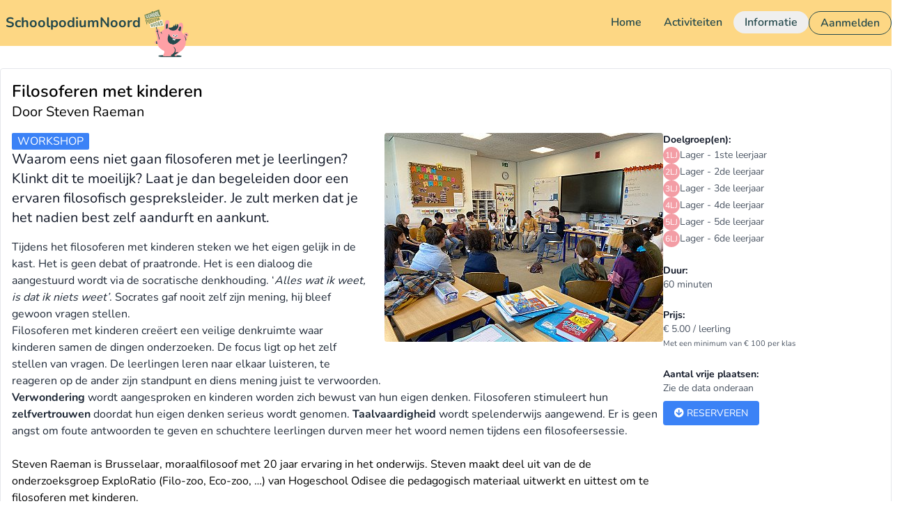

--- FILE ---
content_type: text/html; charset=utf-8
request_url: https://schoolpodiumnoord.be/activiteiten/2073
body_size: 7042
content:
<!DOCTYPE html>
<html lang="nl">
<head>
    <meta charset="UTF-8">
    <meta name="viewport" content="width=device-width, user-scalable=no, initial-scale=1.0, maximum-scale=1.0, minimum-scale=1.0">
    <meta http-equiv="X-UA-Compatible" content="ie=edge">
    <meta name="csrf-token" content="DJ17YBEy7JDwOcDvmBadLDw1yFCeayi7HRhuI3tF">

    <title>SchoolpodiumNoord</title>

            <script src="https://cdn.usefathom.com/script.js" data-site="KKSFAMPY" defer></script>
    
    <!-- Fonts -->
    <link rel="preconnect" href="https://fonts.bunny.net">
    <link href="https://fonts.bunny.net/css?family=nunito:400,600,700" rel="stylesheet" />

    <!-- Styles & Scripts -->
    <style>[x-cloak] { display: none; }</style>
    <link rel="preload" as="style" href="https://schoolpodiumnoord.be/build/assets/app-5RN_zGLT.css" /><link rel="modulepreload" as="script" href="https://schoolpodiumnoord.be/build/assets/app-BBIHRper.js" /><link rel="stylesheet" href="https://schoolpodiumnoord.be/build/assets/app-5RN_zGLT.css" data-navigate-track="reload" /><script type="module" src="https://schoolpodiumnoord.be/build/assets/app-BBIHRper.js" data-navigate-track="reload"></script>    <link rel="stylesheet" href="https://schoolpodiumnoord.be/sites/spNOORD/styling.css">
    <script src="https://kit.fontawesome.com/2d1659a0a3.js" crossorigin="anonymous"></script>

            <!-- Livewire Styles --><style >[wire\:loading][wire\:loading], [wire\:loading\.delay][wire\:loading\.delay], [wire\:loading\.inline-block][wire\:loading\.inline-block], [wire\:loading\.inline][wire\:loading\.inline], [wire\:loading\.block][wire\:loading\.block], [wire\:loading\.flex][wire\:loading\.flex], [wire\:loading\.table][wire\:loading\.table], [wire\:loading\.grid][wire\:loading\.grid], [wire\:loading\.inline-flex][wire\:loading\.inline-flex] {display: none;}[wire\:loading\.delay\.none][wire\:loading\.delay\.none], [wire\:loading\.delay\.shortest][wire\:loading\.delay\.shortest], [wire\:loading\.delay\.shorter][wire\:loading\.delay\.shorter], [wire\:loading\.delay\.short][wire\:loading\.delay\.short], [wire\:loading\.delay\.default][wire\:loading\.delay\.default], [wire\:loading\.delay\.long][wire\:loading\.delay\.long], [wire\:loading\.delay\.longer][wire\:loading\.delay\.longer], [wire\:loading\.delay\.longest][wire\:loading\.delay\.longest] {display: none;}[wire\:offline][wire\:offline] {display: none;}[wire\:dirty]:not(textarea):not(input):not(select) {display: none;}:root {--livewire-progress-bar-color: #2299dd;}[x-cloak] {display: none !important;}[wire\:cloak] {display: none !important;}dialog#livewire-error::backdrop {background-color: rgba(0, 0, 0, .6);}</style>
        </head>

<body class="h-screen font-sans antialiased">
        <div
    x-data="{ mobileMenuOpen: false, infoMenuOpen: false }"
    class="w-full shadow-2xl bg-spnoord_yellow"
>
    <div class="mx-auto flex max-w-7xl justify-between ">
        <div class="w-60 pl-2 flex items-center relative">
                            <a class="z-0 text-xl font-bold text-spnoord_indigo" href="https://schoolpodiumnoord.be">
                    SchoolpodiumNoord
                </a>
                <img src="https://schoolpodiumnoord.be/sites/spNOORD/img/mascotte-1.png" class="absolute ml-48 mt-4 w-20" alt="logo image">
                    </div>

        <div class="-my-2 mr-4 md:hidden py-4">
            <button
                @click="mobileMenuOpen = !mobileMenuOpen; infoMenuOpen = false"
                type="button" class="inline-flex items-center justify-center rounded-md p-2 text-spnoord_indigo hover:text-spnoord_pink focus:outline-none focus:ring-2 focus:ring-inset focus:ring-indigo-500" aria-expanded="false">
                <span class="sr-only">Open menu</span>
                <!-- Heroicon name: outline/menu -->
                <svg class="h-6 w-6" xmlns="http://www.w3.org/2000/svg" fill="none" viewBox="0 0 24 24" stroke="currentColor" aria-hidden="true">
                    <path stroke-linecap="round" stroke-linejoin="round" stroke-width="2" d="M4 6h16M4 12h16M4 18h16" />
                </svg>
            </button>
        </div>

        <div class="my-auto hidden justify-between gap-x-4 lg:flex py-4">
            <a class="rounded-full font-semibold px-4 py-1 text-spnoord_indigo hover:bg-spnoord_indigo hover:text-spnoord_yellow" href="https://schoolpodiumnoord.be">Home</a>
            <a class="rounded-full font-semibold px-4 py-1 text-spnoord_indigo hover:bg-spnoord_indigo hover:text-spnoord_yellow" href="https://schoolpodiumnoord.be/activiteiten">Activiteiten</a>

            <div class="relative">
                <button
                    @click="infoMenuOpen = !infoMenuOpen; activitiesMenuOpen = false"
                    x-state:on="Item active"
                    x-state:off="Item inactive"
                    type="button" class="font-semibold group rounded-full px-4 py-1 text-spnoord_indigo hover:bg-spnoord_indigo hover:text-spnoord_yellow" aria-expanded="false">
                    <span>Informatie</span>
                </button>

                <div
                    @click.away="infoMenuOpen=false"
                    x-show="infoMenuOpen"
                    x-transition:enter="transition ease-out duration-200"
                    x-transition:enter-start="opacity-0 translate-y-1"
                    x-transition:enter-end="opacity-100 translate-y-0"
                    x-transition:leave="transition ease-in duration-150"
                    x-transition:leave-start="opacity-100 translate-y-0"
                    x-transition:leave-end="opacity-0 translate-y-1"
                    class="absolute left-1/2 z-10 mt-3 w-screen max-w-sm -translate-x-1/2 transform px-2 sm:px-0">
                    <div class="overflow-hidden rounded-lg shadow-lg ring-1 ring-black ring-opacity-5">
                        <div class="relative grid gap-6 bg-white px-5 py-6 sm:gap-8 sm:p-8">
                                                            <a href="https://schoolpodiumnoord.be/info/overons" class="hover:text-spnoord -m-3 flex items-start rounded-lg p-3 text-gray-800 hover:bg-gray-50">
                                    <div class="ml-4">
                                        <p class="text-base font-medium">
                                            Over ons
                                        </p>
                                    </div>
                                </a>
                                                            <a href="https://schoolpodiumnoord.be/info/inschrijven" class="hover:text-spnoord -m-3 flex items-start rounded-lg p-3 text-gray-800 hover:bg-gray-50">
                                    <div class="ml-4">
                                        <p class="text-base font-medium">
                                            Inschrijven
                                        </p>
                                    </div>
                                </a>
                                                            <a href="https://schoolpodiumnoord.be/info/praktisch" class="hover:text-spnoord -m-3 flex items-start rounded-lg p-3 text-gray-800 hover:bg-gray-50">
                                    <div class="ml-4">
                                        <p class="text-base font-medium">
                                            Praktische info
                                        </p>
                                    </div>
                                </a>
                                                            <a href="https://schoolpodiumnoord.be/info/tipsvoorleerkrachten" class="hover:text-spnoord -m-3 flex items-start rounded-lg p-3 text-gray-800 hover:bg-gray-50">
                                    <div class="ml-4">
                                        <p class="text-base font-medium">
                                            Tips voor leerkrachten
                                        </p>
                                    </div>
                                </a>
                                                            <a href="https://schoolpodiumnoord.be/info/contractueel" class="hover:text-spnoord -m-3 flex items-start rounded-lg p-3 text-gray-800 hover:bg-gray-50">
                                    <div class="ml-4">
                                        <p class="text-base font-medium">
                                            Contractueel
                                        </p>
                                    </div>
                                </a>
                                                            <a href="https://schoolpodiumnoord.be/info/locaties" class="hover:text-spnoord -m-3 flex items-start rounded-lg p-3 text-gray-800 hover:bg-gray-50">
                                    <div class="ml-4">
                                        <p class="text-base font-medium">
                                            Locaties
                                        </p>
                                    </div>
                                </a>
                                                            <a href="https://schoolpodiumnoord.be/info/links" class="hover:text-spnoord -m-3 flex items-start rounded-lg p-3 text-gray-800 hover:bg-gray-50">
                                    <div class="ml-4">
                                        <p class="text-base font-medium">
                                            Interessante links
                                        </p>
                                    </div>
                                </a>
                                                            <a href="https://schoolpodiumnoord.be/info/inlogproblemen" class="hover:text-spnoord -m-3 flex items-start rounded-lg p-3 text-gray-800 hover:bg-gray-50">
                                    <div class="ml-4">
                                        <p class="text-base font-medium">
                                            Inlogproblemen
                                        </p>
                                    </div>
                                </a>
                                                    </div>
                    </div>
                </div>
            </div>

                            <a class="font-semibold rounded-full px-4 py-1 border border-spnoord_indigo text-spnoord_indigo hover:bg-spnoord_indigo hover:text-spnoord_yellow" href="https://schoolpodiumnoord.be/login">Aanmelden</a>
            
                    </div>
    </div>

    <div
        @click.away="mobileMenuOpen=false"
        x-show="mobileMenuOpen"
        x-transition:enter="transition ease-out duration-200"
        x-transition:enter-start="opacity-0 translate-y-1"
        x-transition:enter-end="opacity-100 translate-y-0"
        x-transition:leave="transition ease-in duration-150"
        x-transition:leave-start="opacity-100 translate-y-0"
        x-transition:leave-end="opacity-0 translate-y-1"

        class="absolute inset-x-0 top-0 z-50 origin-top-right transform p-2 transition md:hidden">
        <div class="divide-y-2 divide-gray-50 rounded-lg bg-white shadow-lg ring-1 ring-black ring-opacity-5">
            <div class="px-5 pt-5 pb-6">
                <div class="flex items-top justify-between">
                    <div class="mainColor text-xl font-semibold">
                        <img src="https://schoolpodiumnoord.be/sites/spNOORD/img/logo-spn-2023-2024.png" alt="Logo spNOORD" class="h-24">
                    </div>
                    <div class="-mr-2">
                        <button
                            @click="mobileMenuOpen = false"
                            type="button" class="inline-flex items-center justify-center rounded-md bg-white p-2 text-spnoord_pink hover:text-spnoord_blue focus:outline-none focus:ring-2 focus:ring-inset focus:ring-indigo-500">
                            <span class="sr-only">Close menu</span>
                            <!-- Heroicon name: outline/x -->
                            <svg class="h-6 w-6" xmlns="http://www.w3.org/2000/svg" fill="none" viewBox="0 0 24 24" stroke="currentColor" aria-hidden="true">
                                <path stroke-linecap="round" stroke-linejoin="round" stroke-width="2" d="M6 18L18 6M6 6l12 12" />
                            </svg>
                        </button>
                    </div>
                </div>
                <div class="space-y-1 pt-6 pb-3 mb-10">
                    <span class="block rounded-md px-3 py-2 text-base font-medium uppercase text-gray-500">Aanbod</span>
                    

                    <div class="mt-6 grid grid-cols-2 justify-between gap-4 text-sm uppercase">
                        <a href="https://schoolpodiumnoord.be/activiteiten?doelgroep=kleuter" class="bg-spnoord_pink border-spnoord_pink border hover:bg-white hover:text-spnoord_pink block w-full py-2 font-semibold text-center text-white lg:w-1/4">voor kleuters</a>
                        <a href="https://schoolpodiumnoord.be/activiteiten?doelgroep=lager" class="bg-spnoord_pink border-spnoord_pink border hover:bg-white hover:text-spnoord_pink block w-full py-2 font-semibold text-center text-white lg:w-1/4">voor lagere school</a>
                        <a href="https://schoolpodiumnoord.be/activiteiten?doelgroep=secundair" class="bg-spnoord_pink border-spnoord_pink border hover:bg-white hover:text-spnoord_pink block w-full py-2 font-semibold text-center text-white lg:w-1/4">voor secundair</a>
                        <a href="https://schoolpodiumnoord.be/activiteiten" class="bg-white border-spnoord_pink border hover:bg-spnoord_pink hover:text-white text-spnoord_pink block w-full py-2 font-semibold text-center lg:w-1/4">alles</a>
                    </div>

                    <span class="pt-8 block px-3 py-2 text-base font-medium uppercase text-gray-500">Informatie</span>
                                            <a href="https://schoolpodiumnoord.be/info/overons" class="text-spnoord_indigo hover:bg-gray-50 flex items-start px-3 text-base font-medium py-1">
                            <span class="text-spnoord_yellow pr-1 md:pr-2 font-bold">-</span>Over ons
                        </a>
                                            <a href="https://schoolpodiumnoord.be/info/inschrijven" class="text-spnoord_indigo hover:bg-gray-50 flex items-start px-3 text-base font-medium py-1">
                            <span class="text-spnoord_yellow pr-1 md:pr-2 font-bold">-</span>Inschrijven
                        </a>
                                            <a href="https://schoolpodiumnoord.be/info/praktisch" class="text-spnoord_indigo hover:bg-gray-50 flex items-start px-3 text-base font-medium py-1">
                            <span class="text-spnoord_yellow pr-1 md:pr-2 font-bold">-</span>Praktische info
                        </a>
                                            <a href="https://schoolpodiumnoord.be/info/tipsvoorleerkrachten" class="text-spnoord_indigo hover:bg-gray-50 flex items-start px-3 text-base font-medium py-1">
                            <span class="text-spnoord_yellow pr-1 md:pr-2 font-bold">-</span>Tips voor leerkrachten
                        </a>
                                            <a href="https://schoolpodiumnoord.be/info/contractueel" class="text-spnoord_indigo hover:bg-gray-50 flex items-start px-3 text-base font-medium py-1">
                            <span class="text-spnoord_yellow pr-1 md:pr-2 font-bold">-</span>Contractueel
                        </a>
                                            <a href="https://schoolpodiumnoord.be/info/locaties" class="text-spnoord_indigo hover:bg-gray-50 flex items-start px-3 text-base font-medium py-1">
                            <span class="text-spnoord_yellow pr-1 md:pr-2 font-bold">-</span>Locaties
                        </a>
                                            <a href="https://schoolpodiumnoord.be/info/links" class="text-spnoord_indigo hover:bg-gray-50 flex items-start px-3 text-base font-medium py-1">
                            <span class="text-spnoord_yellow pr-1 md:pr-2 font-bold">-</span>Interessante links
                        </a>
                                            <a href="https://schoolpodiumnoord.be/info/inlogproblemen" class="text-spnoord_indigo hover:bg-gray-50 flex items-start px-3 text-base font-medium py-1">
                            <span class="text-spnoord_yellow pr-1 md:pr-2 font-bold">-</span>Inlogproblemen
                        </a>
                                    </div>


                                    <a href="https://schoolpodiumnoord.be/login" class="text-white block w-full border-2 border-spnoord_green bg-spnoord_green px-5 py-3 text-center font-medium hover:bg-white hover:text-spnoord_green uppercase font-semibold">
                        Aanmelden
                    </a>
                
                            </div>

        </div>
    </div>




</div>

    <div class="min-h-3/4 bg-white">
        <main class="mx-auto max-w-7xl pb-12 pt-4">
            <div class="mx-auto mt-4 max-w-7xl rounded border border-gray-200 bg-white p-4">

        <div class="w-full pb-4">
            <h1 class="text-2xl font-semibold">Filosoferen met kinderen</h1>

            <h3 class="text-xl">
                 Door 
                                    Steven Raeman
                
                            </h3>
        </div>

        <div class="flex flex-col gap-x-8 lg:flex-row">

            
            <div class="w-full lg:w-3/4">

                
                <div class="float-right mb-6 inline-block rounded bg-white pl-6">
                    <div wire:snapshot="{&quot;data&quot;:{&quot;activity&quot;:[null,{&quot;class&quot;:&quot;App\\Models\\Activity&quot;,&quot;key&quot;:2073,&quot;s&quot;:&quot;mdl&quot;}],&quot;has_extra_images&quot;:false,&quot;extra_images&quot;:[[],{&quot;s&quot;:&quot;arr&quot;}]},&quot;memo&quot;:{&quot;id&quot;:&quot;ZiL55bYlW6fA1E8M7tcX&quot;,&quot;name&quot;:&quot;activity-image-box&quot;,&quot;path&quot;:&quot;activiteiten\/2073&quot;,&quot;method&quot;:&quot;GET&quot;,&quot;release&quot;:&quot;a-a-a&quot;,&quot;children&quot;:[],&quot;scripts&quot;:[],&quot;assets&quot;:[],&quot;errors&quot;:[],&quot;locale&quot;:&quot;nl&quot;},&quot;checksum&quot;:&quot;5eb3f949593bd1e069b7d475fc3819e70d4aa9fea6efc90f39165a80d3426f2c&quot;}" wire:effects="[]" wire:id="ZiL55bYlW6fA1E8M7tcX">
    <!--[if BLOCK]><![endif]-->        <img src="https://schoolpodiumvgc.be/storage/media/4286/conversions/filosof-card.jpg" class="rounded" >
        <!--[if BLOCK]><![endif]--><!--[if ENDBLOCK]><![endif]-->    <!--[if ENDBLOCK]><![endif]--></div>



                </div>

                <div class="mb-4">
                    <p class="text-lg">
                        <div class="mr-2 inline-block rounded-sm bg-blue-500 px-2 uppercase text-white activitiesShowActivitytypeLabel">Workshop </div>
                        <div class="text-xl text-gray-900">Waarom eens niet gaan filosoferen met je leerlingen? 
Klinkt dit te moeilijk? Laat je dan begeleiden door een ervaren filosofisch gespreksleider. 
Je zult merken dat je het nadien best zelf aandurft en aankunt.</div>
                    </p>
                </div>

                <div class="activityDescription mb-4 text-gray-800">
                    <p>Tijdens het filosoferen met kinderen steken we het eigen gelijk in de kast. Het is geen debat of praatronde. Het is een dialoog die aangestuurd wordt via de socratische denkhouding. &lsquo;<em>Alles wat ik weet, is dat ik niets weet&rsquo;</em>. Socrates gaf nooit zelf zijn mening, hij bleef gewoon vragen stellen.</p>
<p>Filosoferen met kinderen cre&euml;ert een veilige denkruimte waar kinderen samen de dingen onderzoeken. De focus ligt op het zelf stellen van vragen. De leerlingen leren naar elkaar luisteren, te reageren op de ander zijn standpunt en diens mening juist te verwoorden.</p>
<p><strong>Verwondering </strong>wordt aangesproken en kinderen worden zich bewust van hun eigen denken. Filosoferen stimuleert hun <strong>zelfvertrouwen</strong>&nbsp;doordat hun eigen denken serieus wordt genomen. <strong>Taalvaardigheid</strong>&nbsp;wordt spelenderwijs aangewend. Er is geen angst om foute antwoorden te geven en schuchtere leerlingen durven meer het woord nemen tijdens een filosofeersessie.</p>
<p>&nbsp;</p>
<p><span style="font-size: 12.0pt; color: black;">Steven Raeman is Brusselaar, moraalfilosoof met 20 jaar ervaring in het onderwijs. Steven maakt deel uit van de de onderzoeksgroep ExploRatio (Filo-zoo, Eco-zoo, &hellip;) van Hogeschool Odisee die pedagogisch materiaal uitwerkt en uittest om te filosoferen met kinderen. </span></p>
<p><span style="font-size: 12.0pt; color: black;">Men kan filosoferen over duurzaamheid, dieren en empathie. Maar ook over tijd, ruimte, vriendschap etc.</span><span style="font-size: 12pt;">&nbsp;</span></p>
<p><span style="font-size: 12.0pt; color: black;">Steven Raeman verzorgde reeds de filosofeersessies bij de film 'Aatos en de wereld' en verschillende theater- en filmvoorstellingen. </span></p>
                </div>

                                    <span class="activityDescription activityExtraInfo mb-4 block rounded border border-yellow-500 p-2 text-gray-800">
                        <p>Een filosofeersessie duurt tussen de 50 en 100 minuten, afhankelijk van de leeftijd.</p>
<p>Datum wordt in overleg met Steven vastgelegd. De workshop kan op school of in het GC doorgaan.</p>
                    </span>
                
                
                            </div>

            <div class="w-full text-sm text-gray-600 lg:w-1/4">
                
                
                
                                    <div class="mb-6">
                        <h3 class="font-bold text-gray-900">Doelgroep(en):</h3>
                        <div class="flex flex-col gap-y-2">
                                                            <div class="flex gap-x-2">
                                    <div class="LJ rounded-full w-6 h-6 text-center ">
                                        <span class="align-bottom text-xs text-white">1LJ</span>
                                    </div>
                                    <div class="my-auto">Lager - 1ste leerjaar</div>
                                </div>
                                                            <div class="flex gap-x-2">
                                    <div class="LJ rounded-full w-6 h-6 text-center ">
                                        <span class="align-bottom text-xs text-white">2LJ</span>
                                    </div>
                                    <div class="my-auto">Lager - 2de leerjaar</div>
                                </div>
                                                            <div class="flex gap-x-2">
                                    <div class="LJ rounded-full w-6 h-6 text-center ">
                                        <span class="align-bottom text-xs text-white">3LJ</span>
                                    </div>
                                    <div class="my-auto">Lager - 3de leerjaar</div>
                                </div>
                                                            <div class="flex gap-x-2">
                                    <div class="LJ rounded-full w-6 h-6 text-center ">
                                        <span class="align-bottom text-xs text-white">4LJ</span>
                                    </div>
                                    <div class="my-auto">Lager - 4de leerjaar</div>
                                </div>
                                                            <div class="flex gap-x-2">
                                    <div class="LJ rounded-full w-6 h-6 text-center ">
                                        <span class="align-bottom text-xs text-white">5LJ</span>
                                    </div>
                                    <div class="my-auto">Lager - 5de leerjaar</div>
                                </div>
                                                            <div class="flex gap-x-2">
                                    <div class="LJ rounded-full w-6 h-6 text-center ">
                                        <span class="align-bottom text-xs text-white">6LJ</span>
                                    </div>
                                    <div class="my-auto">Lager - 6de leerjaar</div>
                                </div>
                                                    </div>
                    </div>
                
                
                

                
                <div class="mb-6">
                    <h3 class="font-bold text-gray-900">Duur:</h3>
                                            60 minuten
                                    </div>

                
                                    <div class="mb-6">
                        <h3 class="font-bold text-gray-900">Prijs:</h3>
                        &euro;&nbsp;5.00 / leerling
                                                    <br/><small>Met een minimum van € 100 per klas</small>
                                            </div>
                
                
                                    <div class="mb-6">
                        <h3 class="font-bold text-gray-900">Aantal vrije plaatsen:</h3>

                        <p class="mb-4">
                            Zie de data onderaan
                        </p>

                        <p>
                            <a href="#data" class="rounded bg-blue-500 py-2 px-4 uppercase text-white hover:bg-blue-700 activitiesShowActionButton">
                                <i class="fa fa-arrow-circle-down" aria-hidden="true"></i>&nbsp;Reserveren
                            </a>
                        </p>
                    </div>
                
                
                
                
                
                
                
            </div>
        </div>


        <div class="mt-6 w-full border-t border-gray-300 pt-4">
            <a id="data"></a>
            <h2 class="text-2xl">Reservatie maken</h2>


            
            
                            <div>
    <p class="pb-4 text-gray-500">Kies één van de onderstaande data</p>


    <div class="flex flex-col">
        <div class="-my-2 overflow-x-auto sm:-mx-6 lg:-mx-8">
            <div class="inline-block min-w-full py-2 align-middle sm:px-6 lg:px-8">
                <div class="overflow-hidden border-b border-gray-200 shadow">
                    <table class="min-w-full divide-y divide-gray-200">
                        <thead class="bg-gray-50">
                        <tr>
                            <th scope="col"
                                class="px-6 py-3 text-left text-xs font-medium uppercase tracking-wider text-gray-500">
                                Datum
                            </th>
                            <th scope="col"
                                class="px-6 py-3 text-left text-xs font-medium uppercase tracking-wider text-gray-500">
                                Uur
                            </th>
                            <th scope="col"
                                class="px-6 py-3 text-left text-xs font-medium uppercase tracking-wider text-gray-500">
                                Locatie
                            </th>
                                                            <th scope="col"
                                    class="px-6 py-3 text-left text-xs font-medium uppercase tracking-wider text-gray-500">
                                    Vrije plaatsen
                                </th>
                                                                                    <th scope="col" class="relative px-6 py-3">
                                <span class="sr-only">Reserveer</span>
                            </th>
                        </tr>
                        </thead>

                        <tbody>
                                                    <tr class=" bg-white  hover:bg-gray-100">

                                                                    <td class="whitespace-nowrap px-6 py-4 text-sm font-medium">
                                        ma. 12-12-2022
                                    </td>
                                    <td class="whitespace-nowrap px-6 py-4 text-sm">
                                        13:30
                                        - 14:30
                                    </td>
                                    <td class="whitespace-nowrap px-6 py-4 text-sm">
                                        Op school
                                    </td>
                                                                            <td class="whitespace-nowrap px-6 py-4 text-sm">
                                                                                            <span class="uppercase text-gray-500">volzet</span>
                                                                                    </td>
                                                                    
                                
                                
                                <td class="whitespace-nowrap px-6 py-4 text-right text-sm font-medium">

                                                                                                                
                                    
                                </td>
                            </tr>
                                                    <tr class=" bg-gray-50  hover:bg-gray-100">

                                                                    <td class="whitespace-nowrap px-6 py-4 text-sm font-medium">
                                        wo. 14-12-2022
                                    </td>
                                    <td class="whitespace-nowrap px-6 py-4 text-sm">
                                        10:00
                                        - 11:00
                                    </td>
                                    <td class="whitespace-nowrap px-6 py-4 text-sm">
                                        Op school
                                    </td>
                                                                            <td class="whitespace-nowrap px-6 py-4 text-sm">
                                                                                            <span class="uppercase text-gray-500">volzet</span>
                                                                                    </td>
                                                                    
                                
                                
                                <td class="whitespace-nowrap px-6 py-4 text-right text-sm font-medium">

                                                                                                                
                                    
                                </td>
                            </tr>
                                                    <tr class=" bg-white  hover:bg-gray-100">

                                                                    <td class="whitespace-nowrap px-6 py-4 text-sm font-medium">
                                        ma. 16-01-2023
                                    </td>
                                    <td class="whitespace-nowrap px-6 py-4 text-sm">
                                        13:30
                                        - 14:30
                                    </td>
                                    <td class="whitespace-nowrap px-6 py-4 text-sm">
                                        Op school
                                    </td>
                                                                            <td class="whitespace-nowrap px-6 py-4 text-sm">
                                                                                            <span class="uppercase text-gray-500">volzet</span>
                                                                                    </td>
                                                                    
                                
                                
                                <td class="whitespace-nowrap px-6 py-4 text-right text-sm font-medium">

                                                                                                                
                                    
                                </td>
                            </tr>
                                                    <tr class=" bg-gray-50  hover:bg-gray-100">

                                                                    <td class="whitespace-nowrap px-6 py-4 text-sm font-medium">
                                        do. 09-03-2023
                                    </td>
                                    <td class="whitespace-nowrap px-6 py-4 text-sm">
                                        10:00
                                        - 11:00
                                    </td>
                                    <td class="whitespace-nowrap px-6 py-4 text-sm">
                                        Op school
                                    </td>
                                                                            <td class="whitespace-nowrap px-6 py-4 text-sm">
                                                                                            <span class="uppercase text-gray-500">volzet</span>
                                                                                    </td>
                                                                    
                                
                                
                                <td class="whitespace-nowrap px-6 py-4 text-right text-sm font-medium">

                                                                                                                
                                    
                                </td>
                            </tr>
                                                    <tr class=" bg-white  hover:bg-gray-100">

                                                                    <td class="whitespace-nowrap px-6 py-4 text-sm font-medium">
                                        ma. 20-03-2023
                                    </td>
                                    <td class="whitespace-nowrap px-6 py-4 text-sm">
                                        13:30
                                        - 14:30
                                    </td>
                                    <td class="whitespace-nowrap px-6 py-4 text-sm">
                                        Op school
                                    </td>
                                                                            <td class="whitespace-nowrap px-6 py-4 text-sm">
                                                                                            <span class="uppercase text-gray-500">volzet</span>
                                                                                    </td>
                                                                    
                                
                                
                                <td class="whitespace-nowrap px-6 py-4 text-right text-sm font-medium">

                                                                                                                
                                    
                                </td>
                            </tr>
                                                    <tr class=" bg-gray-50  hover:bg-gray-100">

                                                                    <td class="whitespace-nowrap px-6 py-4 text-sm font-medium">
                                        do. 27-04-2023
                                    </td>
                                    <td class="whitespace-nowrap px-6 py-4 text-sm">
                                        10:00
                                        - 11:00
                                    </td>
                                    <td class="whitespace-nowrap px-6 py-4 text-sm">
                                        Op school
                                    </td>
                                                                            <td class="whitespace-nowrap px-6 py-4 text-sm">
                                                                                            <span class="uppercase text-gray-500">volzet</span>
                                                                                    </td>
                                                                    
                                
                                
                                <td class="whitespace-nowrap px-6 py-4 text-right text-sm font-medium">

                                                                                                                
                                    
                                </td>
                            </tr>
                                                    <tr class=" bg-white  hover:bg-gray-100">

                                                                    <td class="whitespace-nowrap px-6 py-4 text-sm font-medium">
                                        do. 25-05-2023
                                    </td>
                                    <td class="whitespace-nowrap px-6 py-4 text-sm">
                                        10:00
                                        - 11:00
                                    </td>
                                    <td class="whitespace-nowrap px-6 py-4 text-sm">
                                        Op school
                                    </td>
                                                                            <td class="whitespace-nowrap px-6 py-4 text-sm">
                                                                                            <span class="uppercase text-gray-500">volzet</span>
                                                                                    </td>
                                                                    
                                
                                
                                <td class="whitespace-nowrap px-6 py-4 text-right text-sm font-medium">

                                                                                                                
                                    
                                </td>
                            </tr>
                                                    <tr class=" bg-gray-50  hover:bg-gray-100">

                                                                                                                <td colspan="4" class="whitespace-nowrap px-6 py-4 text-sm font-medium">
                                                <span
                                                    class="text-base">Af te spreken (School OF GC)</span>
                                                <span class="text-sm text-gray-500">Je wordt binnenkort nog gecontacteerd voor het afspreken van een datum</span>
                                            </td>
                                                                                                                        
                                
                                
                                <td class="whitespace-nowrap px-6 py-4 text-right text-sm font-medium">

                                                                                                                
                                                                                                                        Reservaties zijn al afgesloten
                                                                            
                                </td>
                            </tr>
                                                    <tr class=" bg-white  hover:bg-gray-100">

                                                                    <td class="whitespace-nowrap px-6 py-4 text-sm font-medium">
                                        do. 22-06-2023
                                    </td>
                                    <td class="whitespace-nowrap px-6 py-4 text-sm">
                                        10:00
                                        - 11:00
                                    </td>
                                    <td class="whitespace-nowrap px-6 py-4 text-sm">
                                        Op school
                                    </td>
                                                                            <td class="whitespace-nowrap px-6 py-4 text-sm">
                                                                                            24
                                                                                    </td>
                                                                    
                                
                                
                                <td class="whitespace-nowrap px-6 py-4 text-right text-sm font-medium">

                                                                                                                
                                                                                                                        Reservaties zijn al afgesloten
                                                                            
                                </td>
                            </tr>
                                                </tbody>
                    </table>
                </div>
            </div>
        </div>
    </div>
</div>
            
        </div>

        <div class="w-full py-6 text-center">
            <button class="rounded bg-green-500 py-2 px-4 uppercase text-white hover:bg-green-700 activitiesShowBackButton" onclick="goBack()">&lt;&nbsp;terug naar overzicht activiteiten</button>
            <script type="text/javascript">
                function goBack() {
                    window.history.back();
                }
            </script>
        </div>

    </div>
        </main>
    </div>

    <div class="flex justify-end mx-auto max-w-7xl">
    <img src="https://schoolpodiumnoord.be/sites/spNOORD/img/mascotte-9.png" class="w-32 -mb-4">
</div>

<div class="min-h-1/4 bg-spnoord_blue">
    <footer class="mx-auto max-w-7xl py-6 md:py-12">

        <div class="flex flex-col justify-between gap-y-10 px-6 lg:flex-row lg:gap-y-0 lg:px-0">

            
            <div class="w-full md:w-5/12">
                <div class="flex items-center justify-start md:justify-center">
                    <img src="https://schoolpodiumnoord.be/sites/spNOORD/img/logo-spn-2023-2024.png" class="w-44 md:w-56">
                    <img src="https://schoolpodiumnoord.be/sites/spNOORD/img/logo-n22.png" class="w-28 md:w-40">
                </div>
            </div>

            <div class="flex w-full md:w-7/12">
                
                <div class="w-1/2 md:w-5/12">
                    <div class="mb-2 text-base md:text-lg font-bold text-spnoord_yellow uppercase">Informatie</div>
                    <ul class="text-xs md:text-base flex flex-col gap-y-1 md:gap-y-2 text-white">
                                                    <li>
                                <span class="text-spnoord_yellow pr-1 md:pr-2 font-bold">-</span>
                                <a class="text-white px-1 hover:bg-white hover:text-spnoord_blue" href="https://schoolpodiumnoord.be/info/overons">Over ons</a>
                            </li>
                                                    <li>
                                <span class="text-spnoord_yellow pr-1 md:pr-2 font-bold">-</span>
                                <a class="text-white px-1 hover:bg-white hover:text-spnoord_blue" href="https://schoolpodiumnoord.be/info/inschrijven">Inschrijven</a>
                            </li>
                                                    <li>
                                <span class="text-spnoord_yellow pr-1 md:pr-2 font-bold">-</span>
                                <a class="text-white px-1 hover:bg-white hover:text-spnoord_blue" href="https://schoolpodiumnoord.be/info/praktisch">Praktische info</a>
                            </li>
                                                    <li>
                                <span class="text-spnoord_yellow pr-1 md:pr-2 font-bold">-</span>
                                <a class="text-white px-1 hover:bg-white hover:text-spnoord_blue" href="https://schoolpodiumnoord.be/info/tipsvoorleerkrachten">Tips voor leerkrachten</a>
                            </li>
                                                    <li>
                                <span class="text-spnoord_yellow pr-1 md:pr-2 font-bold">-</span>
                                <a class="text-white px-1 hover:bg-white hover:text-spnoord_blue" href="https://schoolpodiumnoord.be/info/contractueel">Contractueel</a>
                            </li>
                                                    <li>
                                <span class="text-spnoord_yellow pr-1 md:pr-2 font-bold">-</span>
                                <a class="text-white px-1 hover:bg-white hover:text-spnoord_blue" href="https://schoolpodiumnoord.be/info/locaties">Locaties</a>
                            </li>
                                                    <li>
                                <span class="text-spnoord_yellow pr-1 md:pr-2 font-bold">-</span>
                                <a class="text-white px-1 hover:bg-white hover:text-spnoord_blue" href="https://schoolpodiumnoord.be/info/links">Interessante links</a>
                            </li>
                                                    <li>
                                <span class="text-spnoord_yellow pr-1 md:pr-2 font-bold">-</span>
                                <a class="text-white px-1 hover:bg-white hover:text-spnoord_blue" href="https://schoolpodiumnoord.be/info/inlogproblemen">Inlogproblemen</a>
                            </li>
                                            </ul>
                </div>

                
                <div class="w-1/2 md:w-5/12">
                    <div class="mb-2 text-base md:text-lg font-bold text-spnoord_yellow uppercase">Ons contacteren</div>
                    <div class="text-white text-xs md:text-base">
                        <p class="pb-8">
                            <a class="hover:text-spnoord_blue text-white px-1 hover:bg-white" href="mailto:schoolpodiumnoord@vgc.be">schoolpodiumnoord@vgc.be</a>
                            <br/>
                            <a class="hover:text-spnoord_blue text-white px-1 hover:bg-white" href="tel://+32 2 217 08 82">02 217 08 82</a><br/><br/>

                            <span class="font-semibold text-spnoord_yellow">Programmatie & coördinatie</span><br/>
                            Hilde De Pessemier<br/>
                            <a class="hover:text-spnoord_blue text-white px-1 hover:bg-white" href="mailto:hilde.depessemier@vgc.be">hilde.depessemier@vgc.be</a><br/><br/>

                            <span class="font-semibold text-spnoord_yellow">Administratie en reservaties</span><br/>
                            Esra Gokcen<br/>
                            <a class="hover:text-spnoord_blue text-white px-1 hover:bg-white" href="mailto:esra.gokcen@vgc.be">esra.gokcen@vgc.be</a>
                        </p>
                    </div>
                </div>

            </div>


        </div>

        <div class="mt-6 w-full px-6 text-xs md:text-sm text-white lg:mt-12 lg:px-0">
            <div class="text-center">
                SchoolpodiumNoord is een initiatief van de gemeenschapscentra
                <a href="https://www.dekriekelaar.be/" target="_blank" class="text-white hover:bg-white hover:text-spnoord_blue">GC De&nbsp;Kriekelaar</a>,
                <a href="https://www.everna.be/" target="_blank" class="text-white hover:bg-white hover:text-spnoord_blue">GC Everna</a>,
                <a href="https://www.gcdelinde.be/" target="_blank" class="text-white hover:bg-white hover:text-spnoord_blue">GC De&nbsp;Linde</a>,
                <a href="https://www.gcnohva.be/" target="_blank" class="text-white hover:bg-white hover:text-spnoord_blue">GC Nohva</a>,
                <a href="https://www.demarkten.be/" target="_blank" class="text-white hover:bg-white hover:text-spnoord_blue">De Markten</a>, en
                <a href="https://www.tennoey.be/" target="_blank" class="text-white hover:bg-white hover:text-spnoord_blue">GC Ten&nbsp;Noey</a> [0.448.851.563 RPR Brussel]</small></p>
            </div>
            <div class="text-center w-full text-xs md:text-base text-white mt-2 md:mt-0">
                &copy; 2009-2026 SchoolpodiumNoord
                |
                website door <a class="hover:text-spnoord_blue text-white px-1 hover:bg-white" target="_blank" href="http://schoolpodium.be">schoolpodium.be</a>
                |
                artwork door <a class="hover:text-spnoord_blue text-white px-1 hover:bg-white" target="_blank" href="http://www.monoeil.be/">monoeil.be</a>
            </div>

        </div>



    </footer>
</div>
            <script src="/livewire/livewire.min.js?id=5ef5bc0a"   data-csrf="DJ17YBEy7JDwOcDvmBadLDw1yFCeayi7HRhuI3tF" data-update-uri="/livewire/update" data-navigate-once="true"></script>
    </body>
</html>


--- FILE ---
content_type: text/css
request_url: https://schoolpodiumnoord.be/sites/spNOORD/styling.css
body_size: 92
content:

.KK {background-color: #24494C;}
.LJ {background-color: #F39DA5;}
.M {background-color: #FDD784;}

.mainColor {color: #48a7db;}
.secondaryColor {color: #F39DA5;}

.activityDescription a {
    color: #728653;
    border-bottom: 1px #728653 solid;
    padding: 0 2px 0 2px;
}

.activityDescription a:hover {
    background-color: #728653;
    color: #ffffff;
}
